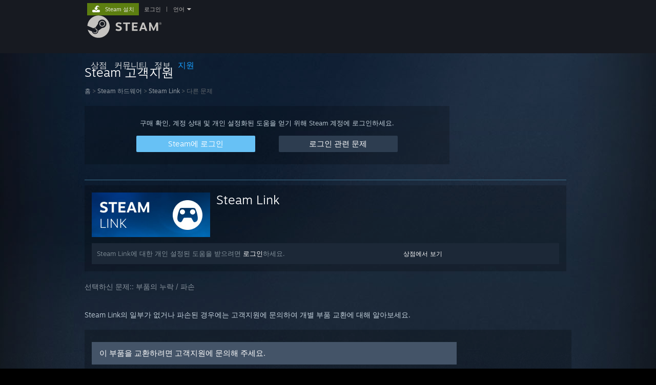

--- FILE ---
content_type: text/html; charset=UTF-8
request_url: https://help.steampowered.com/ko/wizard/HelpWithGameIssue/?appid=353380&issueid=354&nodeid=95&return_nodeid=9
body_size: 9547
content:
<!DOCTYPE html>
<html class=" responsive DesktopUI" lang="ko"  >
<head>
	<meta http-equiv="Content-Type" content="text/html; charset=UTF-8">
			<meta name="viewport" content="width=device-width,initial-scale=1">
		<meta name="theme-color" content="#171a21">
		<title>Steam 고객지원 - Steam Link - 다른 문제</title>
	<link rel="shortcut icon" href="/favicon.ico" type="image/x-icon">

	
	
	<link href="https://help.steampowered.com/public/shared/css/motiva_sans.css?v=vCX1u1jwpYiZ&amp;_cdn=fastly" rel="stylesheet" type="text/css">
<link href="https://help.steampowered.com/public/shared/css/buttons.css?v=JYgbkKDOARmm&amp;_cdn=fastly" rel="stylesheet" type="text/css">
<link href="https://help.steampowered.com/public/shared/css/shared_global.css?v=YWoTJlSp3Rze&amp;_cdn=fastly" rel="stylesheet" type="text/css">
<link href="https://help.steampowered.com/public/shared/css/store_game_shared.css?v=h3rDvpE1fR8Z&amp;_cdn=fastly" rel="stylesheet" type="text/css">
<link href="https://help.steampowered.com/public/css/help.css?v=WwVFlV2Q6t1O&amp;_cdn=fastly" rel="stylesheet" type="text/css">
<link href="https://help.steampowered.com/public/shared/css/shared_responsive.css?v=a68I6wYkkyUr&amp;_cdn=fastly" rel="stylesheet" type="text/css">
<script type="text/javascript">Object.seal && [ Object, Array, String, Number ].map( function( builtin ) { Object.seal( builtin.prototype ); } );</script><script type="text/javascript" src="https://help.steampowered.com/ko/public/shared/javascript/jquery-1.8.3.min.js?v=NXam5zydzNu8&amp;_cdn=fastly"></script>
<script type="text/javascript">$J = jQuery.noConflict();</script><script type="text/javascript">VALVE_PUBLIC_PATH = "https:\/\/help.steampowered.com\/public\/";</script><script type="text/javascript" src="https://help.steampowered.com/ko/public/shared/javascript/tooltip.js?v=LZHsOVauqTrm&amp;_cdn=fastly"></script>

<script type="text/javascript" src="https://help.steampowered.com/ko/public/shared/javascript/shared_global.js?v=JwwEYrmy2M9K&amp;_cdn=fastly"></script>

<script type="text/javascript" src="https://help.steampowered.com/ko/public/shared/javascript/shipping.js?v=aBAaNS2uAYQj&amp;_cdn=fastly"></script>

<script type="text/javascript" src="https://help.steampowered.com/ko/public/javascript/help.js?v=kPs10z-Tf-js&amp;_cdn=fastly"></script>

<script type="text/javascript" src="https://help.steampowered.com/ko/public/shared/javascript/dselect.js?v=w0CV_PAvw3UA&amp;_cdn=fastly"></script>

<script type="text/javascript" src="https://help.steampowered.com/ko/public/shared/javascript/legacy_web/main.js?v=3pfNaCR1qYek&amp;_cdn=fastly"></script>

<script type="text/javascript">
setTimezoneCookies();
$J( function($) { 
window.BindHelpTooltip = function( $Selector ) { $Selector.v_tooltip( {'tooltipClass': 'help_tooltip', 'dataName': 'helpTooltip' } ); };
BindHelpTooltip( $('[data-help-tooltip]') ); 
});

</script>
<script type="text/javascript" src="https://help.steampowered.com/ko/public/shared/javascript/shared_responsive_adapter.js?v=TNsQS6AVJ7bS&amp;_cdn=fastly"></script>

						<meta name="twitter:card" content="summary_large_image">
					<meta name="Description" content="Steam 계정에 로그인하면 Steam 고객지원에 연락, 환불 요청 및 Steam 게임 관련 지원을 받을 수 있습니다. 로그인을 할 수 없거나 비밀번호 변경이 필요한 경우 또는 해킹된 계정에 대해서도 지원을 받으실 수 있습니다.">
			
	<meta name="twitter:site" content="@steam" />

						<meta property="og:title" content="Steam 고객지원 - Steam Link - 다른 문제">
					<meta property="twitter:title" content="Steam 고객지원 - Steam Link - 다른 문제">
					<meta property="og:type" content="website">
					<meta property="fb:app_id" content="105386699540688">
					<meta property="og:description" content="Steam 계정에 로그인하면 Steam 고객지원에 연락, 환불 요청 및 Steam 게임 관련 지원을 받을 수 있습니다. 로그인을 할 수 없거나 비밀번호 변경이 필요한 경우 또는 해킹된 계정에 대해서도 지원을 받으실 수 있습니다.">
					<meta property="twitter:description" content="Steam 계정에 로그인하면 Steam 고객지원에 연락, 환불 요청 및 Steam 게임 관련 지원을 받을 수 있습니다. 로그인을 할 수 없거나 비밀번호 변경이 필요한 경우 또는 해킹된 계정에 대해서도 지원을 받으실 수 있습니다.">
			
	
			<link rel="image_src" href="https://help.steampowered.com/public/shared/images/responsive/steam_share_image.jpg">
		<meta property="og:image" content="https://help.steampowered.com/public/shared/images/responsive/steam_share_image.jpg">
		<meta name="twitter:image" content="https://help.steampowered.com/public/shared/images/responsive/steam_share_image.jpg" />
					<meta property="og:image:secure" content="https://help.steampowered.com/public/shared/images/responsive/steam_share_image.jpg">
				
	
	
			<link rel="alternate" href="https://help.steampowered.com/wizard/HelpWithGameIssue/?appid=353380&amp;issueid=354&amp;nodeid=95&amp;return_nodeid=9" hreflang="x-default">
					<link rel="alternate" href="https://help.steampowered.com/zh-cn/wizard/HelpWithGameIssue/?appid=353380&amp;issueid=354&amp;nodeid=95&amp;return_nodeid=9" hreflang="zh-cn">
					<link rel="alternate" href="https://help.steampowered.com/zh-tw/wizard/HelpWithGameIssue/?appid=353380&amp;issueid=354&amp;nodeid=95&amp;return_nodeid=9" hreflang="zh-tw">
					<link rel="alternate" href="https://help.steampowered.com/ja/wizard/HelpWithGameIssue/?appid=353380&amp;issueid=354&amp;nodeid=95&amp;return_nodeid=9" hreflang="ja">
					<link rel="alternate" href="https://help.steampowered.com/ko/wizard/HelpWithGameIssue/?appid=353380&amp;issueid=354&amp;nodeid=95&amp;return_nodeid=9" hreflang="ko">
					<link rel="alternate" href="https://help.steampowered.com/th/wizard/HelpWithGameIssue/?appid=353380&amp;issueid=354&amp;nodeid=95&amp;return_nodeid=9" hreflang="th">
					<link rel="alternate" href="https://help.steampowered.com/bg/wizard/HelpWithGameIssue/?appid=353380&amp;issueid=354&amp;nodeid=95&amp;return_nodeid=9" hreflang="bg">
					<link rel="alternate" href="https://help.steampowered.com/cs/wizard/HelpWithGameIssue/?appid=353380&amp;issueid=354&amp;nodeid=95&amp;return_nodeid=9" hreflang="cs">
					<link rel="alternate" href="https://help.steampowered.com/da/wizard/HelpWithGameIssue/?appid=353380&amp;issueid=354&amp;nodeid=95&amp;return_nodeid=9" hreflang="da">
					<link rel="alternate" href="https://help.steampowered.com/de/wizard/HelpWithGameIssue/?appid=353380&amp;issueid=354&amp;nodeid=95&amp;return_nodeid=9" hreflang="de">
					<link rel="alternate" href="https://help.steampowered.com/en/wizard/HelpWithGameIssue/?appid=353380&amp;issueid=354&amp;nodeid=95&amp;return_nodeid=9" hreflang="en">
					<link rel="alternate" href="https://help.steampowered.com/es/wizard/HelpWithGameIssue/?appid=353380&amp;issueid=354&amp;nodeid=95&amp;return_nodeid=9" hreflang="es">
					<link rel="alternate" href="https://help.steampowered.com/es-419/wizard/HelpWithGameIssue/?appid=353380&amp;issueid=354&amp;nodeid=95&amp;return_nodeid=9" hreflang="es-419">
					<link rel="alternate" href="https://help.steampowered.com/el/wizard/HelpWithGameIssue/?appid=353380&amp;issueid=354&amp;nodeid=95&amp;return_nodeid=9" hreflang="el">
					<link rel="alternate" href="https://help.steampowered.com/fr/wizard/HelpWithGameIssue/?appid=353380&amp;issueid=354&amp;nodeid=95&amp;return_nodeid=9" hreflang="fr">
					<link rel="alternate" href="https://help.steampowered.com/it/wizard/HelpWithGameIssue/?appid=353380&amp;issueid=354&amp;nodeid=95&amp;return_nodeid=9" hreflang="it">
					<link rel="alternate" href="https://help.steampowered.com/id/wizard/HelpWithGameIssue/?appid=353380&amp;issueid=354&amp;nodeid=95&amp;return_nodeid=9" hreflang="id">
					<link rel="alternate" href="https://help.steampowered.com/hu/wizard/HelpWithGameIssue/?appid=353380&amp;issueid=354&amp;nodeid=95&amp;return_nodeid=9" hreflang="hu">
					<link rel="alternate" href="https://help.steampowered.com/nl/wizard/HelpWithGameIssue/?appid=353380&amp;issueid=354&amp;nodeid=95&amp;return_nodeid=9" hreflang="nl">
					<link rel="alternate" href="https://help.steampowered.com/no/wizard/HelpWithGameIssue/?appid=353380&amp;issueid=354&amp;nodeid=95&amp;return_nodeid=9" hreflang="no">
					<link rel="alternate" href="https://help.steampowered.com/pl/wizard/HelpWithGameIssue/?appid=353380&amp;issueid=354&amp;nodeid=95&amp;return_nodeid=9" hreflang="pl">
					<link rel="alternate" href="https://help.steampowered.com/pt/wizard/HelpWithGameIssue/?appid=353380&amp;issueid=354&amp;nodeid=95&amp;return_nodeid=9" hreflang="pt">
					<link rel="alternate" href="https://help.steampowered.com/pt-br/wizard/HelpWithGameIssue/?appid=353380&amp;issueid=354&amp;nodeid=95&amp;return_nodeid=9" hreflang="pt-br">
					<link rel="alternate" href="https://help.steampowered.com/ro/wizard/HelpWithGameIssue/?appid=353380&amp;issueid=354&amp;nodeid=95&amp;return_nodeid=9" hreflang="ro">
					<link rel="alternate" href="https://help.steampowered.com/ru/wizard/HelpWithGameIssue/?appid=353380&amp;issueid=354&amp;nodeid=95&amp;return_nodeid=9" hreflang="ru">
					<link rel="alternate" href="https://help.steampowered.com/fi/wizard/HelpWithGameIssue/?appid=353380&amp;issueid=354&amp;nodeid=95&amp;return_nodeid=9" hreflang="fi">
					<link rel="alternate" href="https://help.steampowered.com/sv/wizard/HelpWithGameIssue/?appid=353380&amp;issueid=354&amp;nodeid=95&amp;return_nodeid=9" hreflang="sv">
					<link rel="alternate" href="https://help.steampowered.com/tr/wizard/HelpWithGameIssue/?appid=353380&amp;issueid=354&amp;nodeid=95&amp;return_nodeid=9" hreflang="tr">
					<link rel="alternate" href="https://help.steampowered.com/vi/wizard/HelpWithGameIssue/?appid=353380&amp;issueid=354&amp;nodeid=95&amp;return_nodeid=9" hreflang="vi">
					<link rel="alternate" href="https://help.steampowered.com/uk/wizard/HelpWithGameIssue/?appid=353380&amp;issueid=354&amp;nodeid=95&amp;return_nodeid=9" hreflang="uk">
			
	
	</head>
<body class="v6 responsive_page ">


<div class="responsive_page_frame with_header">
						<div role="navigation" class="responsive_page_menu_ctn mainmenu" aria-label="모바일 메뉴">
				<div class="responsive_page_menu"  id="responsive_page_menu">
										<div class="mainmenu_contents">
						<div class="mainmenu_contents_items">
															<a class="menuitem" href="https://help.steampowered.com/ko/login/">
									로그인								</a>
															<a class="menuitem supernav" href="https://store.steampowered.com/" data-tooltip-type="selector" data-tooltip-content=".submenu_Store">
				상점			</a>
			<div class="submenu_Store" style="display: none;" data-submenuid="Store">
														<a class="submenuitem" href="https://store.steampowered.com/">
						홈											</a>
														<a class="submenuitem" href="https://store.steampowered.com/explore/">
						맞춤 대기열											</a>
														<a class="submenuitem" href="https://steamcommunity.com/my/wishlist/">
						찜 목록											</a>
														<a class="submenuitem" href="https://store.steampowered.com/points/shop/">
						포인트 상점											</a>
														<a class="submenuitem" href="https://store.steampowered.com/news/">
						뉴스											</a>
														<a class="submenuitem" href="https://store.steampowered.com/stats/">
						차트											</a>
							</div>
										<a class="menuitem supernav" href="https://steamcommunity.com/" data-tooltip-type="selector" data-tooltip-content=".submenu_Community">
				커뮤니티			</a>
			<div class="submenu_Community" style="display: none;" data-submenuid="Community">
														<a class="submenuitem" href="https://steamcommunity.com/">
						홈											</a>
														<a class="submenuitem" href="https://steamcommunity.com/discussions/">
						토론											</a>
														<a class="submenuitem" href="https://steamcommunity.com/workshop/">
						창작마당											</a>
														<a class="submenuitem" href="https://steamcommunity.com/market/">
						장터											</a>
														<a class="submenuitem" href="https://steamcommunity.com/?subsection=broadcasts">
						방송											</a>
							</div>
										<a class="menuitem " href="https://store.steampowered.com/about/">
				정보			</a>
										<a class="menuitem  supernav_active" href="https://help.steampowered.com/ko/">
				지원			</a>
			
							<div class="minor_menu_items">
																								<div class="menuitem change_language_action">
									언어 변경								</div>
																																	<a class="menuitem" href="https://store.steampowered.com/mobile" target="_blank" rel="noreferrer">Steam 모바일 앱 다운로드</a>
																									<div class="menuitem" role="link" onclick="Responsive_RequestDesktopView();">
										PC 웹사이트 보기									</div>
															</div>
						</div>
						<div class="mainmenu_footer_spacer  "></div>
						<div class="mainmenu_footer">
															<div class="mainmenu_footer_logo"><img src="https://help.steampowered.com/public/shared/images/responsive/footerLogo_valve_new.png"></div>
								© Valve Corporation. 모든 권리 보유. 모든 상표는 미국 및 기타 국가에서 각각 해당 소유자의 재산입니다.								<span class="mainmenu_valve_links">
									<a href="https://store.steampowered.com/privacy_agreement/" target="_blank">개인정보 처리방침</a>
									&nbsp;| &nbsp;<a href="http://www.valvesoftware.com/legal.htm" target="_blank">법적 고지</a>
									&nbsp;| &nbsp;<a href="https://help.steampowered.com/faqs/view/10BB-D27A-6378-4436" target="_blank">접근성</a>
									&nbsp;| &nbsp;<a href="https://store.steampowered.com/subscriber_agreement/" target="_blank">Steam 이용 약관</a>
									&nbsp;| &nbsp;<a href="https://store.steampowered.com/steam_refunds/" target="_blank">환불</a>
									&nbsp;| &nbsp;<a href="https://store.steampowered.com/account/cookiepreferences/" target="_blank">쿠키</a>
								</span>
													</div>
					</div>
									</div>
			</div>
		
		<div class="responsive_local_menu_tab"></div>

		<div class="responsive_page_menu_ctn localmenu">
			<div class="responsive_page_menu"  id="responsive_page_local_menu" data-panel="{&quot;onOptionsActionDescription&quot;:&quot;#filter_toggle&quot;,&quot;onOptionsButton&quot;:&quot;Responsive_ToggleLocalMenu()&quot;,&quot;onCancelButton&quot;:&quot;Responsive_ToggleLocalMenu()&quot;}">
				<div class="localmenu_content" data-panel="{&quot;maintainY&quot;:true,&quot;bFocusRingRoot&quot;:true,&quot;flow-children&quot;:&quot;column&quot;}">
				</div>
			</div>
		</div>



					<div class="responsive_header">
				<div class="responsive_header_content">
					<div id="responsive_menu_logo">
						<img src="https://help.steampowered.com/public/shared/images/responsive/header_menu_hamburger.png" height="100%">
											</div>
					<div class="responsive_header_logo">
						<a href="https://store.steampowered.com/">
															<img src="https://help.steampowered.com/public/shared/images/responsive/header_logo.png" height="36" border="0" alt="STEAM">
													</a>
					</div>
									</div>
			</div>
		
		<div class="responsive_page_content_overlay">

		</div>

		<div class="responsive_fixonscroll_ctn nonresponsive_hidden ">
		</div>
	
	<div class="responsive_page_content">

		<div role="banner" id="global_header" data-panel="{&quot;flow-children&quot;:&quot;row&quot;}">
	<div class="content">
		<div class="logo">
			<span id="logo_holder">
									<a href="https://store.steampowered.com/" aria-label="Steam 홈페이지 링크">
						<img src="https://help.steampowered.com/public/shared/images/header/logo_steam.svg?t=962016" width="176" height="44" alt="Steam 홈페이지 링크">
					</a>
							</span>
		</div>

			<div role="navigation" class="supernav_container" aria-label="공통 메뉴">
								<a class="menuitem supernav" href="https://store.steampowered.com/" data-tooltip-type="selector" data-tooltip-content=".submenu_Store">
				상점			</a>
			<div class="submenu_Store" style="display: none;" data-submenuid="Store">
														<a class="submenuitem" href="https://store.steampowered.com/">
						홈											</a>
														<a class="submenuitem" href="https://store.steampowered.com/explore/">
						맞춤 대기열											</a>
														<a class="submenuitem" href="https://steamcommunity.com/my/wishlist/">
						찜 목록											</a>
														<a class="submenuitem" href="https://store.steampowered.com/points/shop/">
						포인트 상점											</a>
														<a class="submenuitem" href="https://store.steampowered.com/news/">
						뉴스											</a>
														<a class="submenuitem" href="https://store.steampowered.com/stats/">
						차트											</a>
							</div>
										<a class="menuitem supernav" href="https://steamcommunity.com/" data-tooltip-type="selector" data-tooltip-content=".submenu_Community">
				커뮤니티			</a>
			<div class="submenu_Community" style="display: none;" data-submenuid="Community">
														<a class="submenuitem" href="https://steamcommunity.com/">
						홈											</a>
														<a class="submenuitem" href="https://steamcommunity.com/discussions/">
						토론											</a>
														<a class="submenuitem" href="https://steamcommunity.com/workshop/">
						창작마당											</a>
														<a class="submenuitem" href="https://steamcommunity.com/market/">
						장터											</a>
														<a class="submenuitem" href="https://steamcommunity.com/?subsection=broadcasts">
						방송											</a>
							</div>
										<a class="menuitem " href="https://store.steampowered.com/about/">
				정보			</a>
										<a class="menuitem  supernav_active" href="https://help.steampowered.com/ko/">
				지원			</a>
				</div>
	<script type="text/javascript">
		jQuery(function($) {
			$('#global_header .supernav').v_tooltip({'location':'bottom', 'destroyWhenDone': false, 'tooltipClass': 'supernav_content', 'offsetY':-6, 'offsetX': 1, 'horizontalSnap': 4, 'tooltipParent': '#global_header .supernav_container', 'correctForScreenSize': false});
		});
	</script>

		<div id="global_actions">
			<div role="navigation" id="global_action_menu" aria-label="계정 메뉴">
									<a class="header_installsteam_btn header_installsteam_btn_green" href="https://store.steampowered.com/about/">
						<div class="header_installsteam_btn_content">
							Steam 설치						</div>
					</a>
				
				
									<a class="global_action_link" href="https://help.steampowered.com/ko/login/">로그인</a>
											&nbsp;|&nbsp;
						<span class="pulldown global_action_link" id="language_pulldown" onclick="ShowMenu( this, 'language_dropdown', 'right' );">언어</span>
						<div class="popup_block_new" id="language_dropdown" style="display: none;">
							<div class="popup_body popup_menu">
																																					<a class="popup_menu_item tight" href="https://help.steampowered.com/zh-cn/wizard/HelpWithGameIssue/?appid=353380&amp;issueid=354&amp;nodeid=95&amp;return_nodeid=9">简体中文(중국어 간체)</a>
																													<a class="popup_menu_item tight" href="https://help.steampowered.com/zh-tw/wizard/HelpWithGameIssue/?appid=353380&amp;issueid=354&amp;nodeid=95&amp;return_nodeid=9">繁體中文(중국어 번체)</a>
																													<a class="popup_menu_item tight" href="https://help.steampowered.com/ja/wizard/HelpWithGameIssue/?appid=353380&amp;issueid=354&amp;nodeid=95&amp;return_nodeid=9">日本語(일본어)</a>
																													<a class="popup_menu_item tight" href="https://help.steampowered.com/ko/wizard/HelpWithGameIssue/?appid=353380&amp;issueid=354&amp;nodeid=95&amp;return_nodeid=9">한국어</a>
																													<a class="popup_menu_item tight" href="https://help.steampowered.com/th/wizard/HelpWithGameIssue/?appid=353380&amp;issueid=354&amp;nodeid=95&amp;return_nodeid=9">ไทย(태국어)</a>
																													<a class="popup_menu_item tight" href="https://help.steampowered.com/bg/wizard/HelpWithGameIssue/?appid=353380&amp;issueid=354&amp;nodeid=95&amp;return_nodeid=9">Български(불가리아어)</a>
																													<a class="popup_menu_item tight" href="https://help.steampowered.com/cs/wizard/HelpWithGameIssue/?appid=353380&amp;issueid=354&amp;nodeid=95&amp;return_nodeid=9">Čeština(체코어)</a>
																													<a class="popup_menu_item tight" href="https://help.steampowered.com/da/wizard/HelpWithGameIssue/?appid=353380&amp;issueid=354&amp;nodeid=95&amp;return_nodeid=9">Dansk(덴마크어)</a>
																													<a class="popup_menu_item tight" href="https://help.steampowered.com/de/wizard/HelpWithGameIssue/?appid=353380&amp;issueid=354&amp;nodeid=95&amp;return_nodeid=9">Deutsch(독일어)</a>
																													<a class="popup_menu_item tight" href="https://help.steampowered.com/en/wizard/HelpWithGameIssue/?appid=353380&amp;issueid=354&amp;nodeid=95&amp;return_nodeid=9">English(영어)</a>
																													<a class="popup_menu_item tight" href="https://help.steampowered.com/es/wizard/HelpWithGameIssue/?appid=353380&amp;issueid=354&amp;nodeid=95&amp;return_nodeid=9">Español - España(스페인어 - 스페인)</a>
																													<a class="popup_menu_item tight" href="https://help.steampowered.com/es-419/wizard/HelpWithGameIssue/?appid=353380&amp;issueid=354&amp;nodeid=95&amp;return_nodeid=9">Español - Latinoamérica(스페인어 - 중남미)</a>
																													<a class="popup_menu_item tight" href="https://help.steampowered.com/el/wizard/HelpWithGameIssue/?appid=353380&amp;issueid=354&amp;nodeid=95&amp;return_nodeid=9">Ελληνικά(그리스어)</a>
																													<a class="popup_menu_item tight" href="https://help.steampowered.com/fr/wizard/HelpWithGameIssue/?appid=353380&amp;issueid=354&amp;nodeid=95&amp;return_nodeid=9">Français(프랑스어)</a>
																													<a class="popup_menu_item tight" href="https://help.steampowered.com/it/wizard/HelpWithGameIssue/?appid=353380&amp;issueid=354&amp;nodeid=95&amp;return_nodeid=9">Italiano(이탈리아어)</a>
																													<a class="popup_menu_item tight" href="https://help.steampowered.com/id/wizard/HelpWithGameIssue/?appid=353380&amp;issueid=354&amp;nodeid=95&amp;return_nodeid=9">Bahasa Indonesia(인도네시아어)</a>
																													<a class="popup_menu_item tight" href="https://help.steampowered.com/hu/wizard/HelpWithGameIssue/?appid=353380&amp;issueid=354&amp;nodeid=95&amp;return_nodeid=9">Magyar(헝가리어)</a>
																													<a class="popup_menu_item tight" href="https://help.steampowered.com/nl/wizard/HelpWithGameIssue/?appid=353380&amp;issueid=354&amp;nodeid=95&amp;return_nodeid=9">Nederlands(네덜란드어)</a>
																													<a class="popup_menu_item tight" href="https://help.steampowered.com/no/wizard/HelpWithGameIssue/?appid=353380&amp;issueid=354&amp;nodeid=95&amp;return_nodeid=9">Norsk(노르웨이어)</a>
																													<a class="popup_menu_item tight" href="https://help.steampowered.com/pl/wizard/HelpWithGameIssue/?appid=353380&amp;issueid=354&amp;nodeid=95&amp;return_nodeid=9">Polski(폴란드어)</a>
																													<a class="popup_menu_item tight" href="https://help.steampowered.com/pt/wizard/HelpWithGameIssue/?appid=353380&amp;issueid=354&amp;nodeid=95&amp;return_nodeid=9">Português(포르투갈어 - 포르투갈)</a>
																													<a class="popup_menu_item tight" href="https://help.steampowered.com/pt-br/wizard/HelpWithGameIssue/?appid=353380&amp;issueid=354&amp;nodeid=95&amp;return_nodeid=9">Português - Brasil(포르투갈어 - 브라질)</a>
																													<a class="popup_menu_item tight" href="https://help.steampowered.com/ro/wizard/HelpWithGameIssue/?appid=353380&amp;issueid=354&amp;nodeid=95&amp;return_nodeid=9">Română(루마니아어)</a>
																													<a class="popup_menu_item tight" href="https://help.steampowered.com/ru/wizard/HelpWithGameIssue/?appid=353380&amp;issueid=354&amp;nodeid=95&amp;return_nodeid=9">Русский(러시아어)</a>
																													<a class="popup_menu_item tight" href="https://help.steampowered.com/fi/wizard/HelpWithGameIssue/?appid=353380&amp;issueid=354&amp;nodeid=95&amp;return_nodeid=9">Suomi(핀란드어)</a>
																													<a class="popup_menu_item tight" href="https://help.steampowered.com/sv/wizard/HelpWithGameIssue/?appid=353380&amp;issueid=354&amp;nodeid=95&amp;return_nodeid=9">Svenska(스웨덴어)</a>
																													<a class="popup_menu_item tight" href="https://help.steampowered.com/tr/wizard/HelpWithGameIssue/?appid=353380&amp;issueid=354&amp;nodeid=95&amp;return_nodeid=9">Türkçe(튀르키예어)</a>
																													<a class="popup_menu_item tight" href="https://help.steampowered.com/vi/wizard/HelpWithGameIssue/?appid=353380&amp;issueid=354&amp;nodeid=95&amp;return_nodeid=9">Tiếng Việt(베트남어)</a>
																													<a class="popup_menu_item tight" href="https://help.steampowered.com/uk/wizard/HelpWithGameIssue/?appid=353380&amp;issueid=354&amp;nodeid=95&amp;return_nodeid=9">Українська(우크라이나어)</a>
																									<a class="popup_menu_item tight" href="https://www.valvesoftware.com/en/contact?contact-person=Translation%20Team%20Feedback" target="_blank">번역 관련 문제 보고</a>
							</div>
						</div>
												</div>
					</div>
			</div>
</div>

		<div role="main" class="responsive_page_template_content" id="responsive_page_template_content" data-panel="{&quot;autoFocus&quot;:true}" >

				<script src="https://js.hcaptcha.com/1/api.js?render=explicit&hl=ko" async defer></script>

	<div id="loading_throbber" class="LoadingWrapper page_loaded">
		<div class="LoadingThrobber">
			<div class="Bar Bar1"></div>
			<div class="Bar Bar2"></div>
			<div class="Bar Bar3"></div>
		</div>
	</div>

	<div class="page_body_ctn">
		<div id="page_content" class="page_content">
			<div data-panel="[]" id="error_contents">

				
		<a class="help_header" href="https://help.steampowered.com/ko/">Steam 고객지원</a>
		<div class="breadcrumbs"><a href="https://help.steampowered.com/ko/">홈</a> &gt; 오류</div>
<div class="error_bg">
		<div id="error_description">요청한 작업을 수행하는데 오류가 발생했습니다. 몇 분 뒤 다시 시도해 주세요.</div>
			<div class="error_reload">
			<a data-panel="{&quot;focusable&quot;:false}" class="help_site_button" href="javascript:window.location.reload()">다시 시도해 주세요</a> &nbsp;
			<a data-panel="{&quot;focusable&quot;:false}" class="help_site_button" href="https://help.steampowered.com/ko/">홈</a>
		</div>
	</div>			</div>
			<div id="wizard_contents">
									<div class="wizard_content_wrapper">
								<a class="help_header" href="https://help.steampowered.com/ko/">Steam 고객지원</a>
		<div class="breadcrumbs"><a href="https://help.steampowered.com/ko/">홈</a> &gt; <a href="https://help.steampowered.com/ko/wizard/HelpWithSteamHardware">Steam 하드웨어</a>  &gt; <a href="https://help.steampowered.com/ko/wizard/HelpWithGame/?appid=353380">Steam Link</a>  &gt; 다른 문제</div>		<div class="help_login_nag">
			<div class="help_login_nag_intro">
				구매 확인, 계정 상태 및 개인 설정화된 도움을 얻기 위해 Steam 계정에 로그인하세요.			</div>
			<div class="help_login_nag_buttons">
				<div class="help_login_nag_left">
					<a data-panel="{&quot;autoFocus&quot;:true}" href="https://help.steampowered.com/ko/wizard/Login?redir=%2Fko%2Fwizard%2FHelpWithGameIssue%2F%3Fappid%3D353380%26issueid%3D354%26nodeid%3D95%26return_nodeid%3D9" class="btn_medium btnv6_blue_hoverfade btn_login_nag_left">
						<span>Steam에 로그인</span>
					</a>
				</div>
				<div class="help_login_nag_right">
					<a href="https://help.steampowered.com/ko/wizard/HelpWithLogin" class="btn_medium btnv6_blue_hoverfade btn_login_nag_right">
						<span>로그인 관련 문제</span>
					</a>
				</div>
			</div>
			<div style="clear: both;"></div>
		</div>
		
<script type="application/javascript">
		function ToggleVisibility( id )
		{
			var div = $J('#step_' + id );
			div.toggleClass( 'help_section_hidden' );

			var button = $J('#step_button_' + id );
			button.toggleClass( 'opened' );
		}
</script>

<div class="help_app_header_divider"></div>
<div class="help_app_header">
	<div>
		<div class="subbox_left">
							<a href="https://help.steampowered.com/ko/wizard/HelpWithGame/?appid=353380">
					<img src="https://shared.fastly.steamstatic.com/store_item_assets/steam/apps/353380/capsule_231x87.jpg?t=1758230676" alt="Steam Link">
				</a>
						<div class="game_name">
				<a href="https://help.steampowered.com/ko/wizard/HelpWithGame/?appid=353380">
					Steam Link				</a>
							</div>
			<div style="clear: both;"></div>
		</div>
				<div style="clear: both"></div>

	</div>
			<div class="help_purchase_detail_box">
	<div class="help_header_right">
		<div class="help_header_link">
							<a href="https://store.steampowered.com/app/353380/">상점에서 보기</a>
					</div>
					</div>
	<div class="help_header_left">
					<!-- not logged in -->
			<div>
				Steam Link에 대한 개인 설정된 도움을 받으려면 <a href="https://help.steampowered.com/ko/wizard/Login?redir=%2Fko%2Fwizard%2FHelpWithGameIssue%2F%3Fappid%3D353380%26issueid%3D354%26nodeid%3D95%26return_nodeid%3D9">로그인</a>하세요.			</div>
			</div>
	<div style="clear: both"></div>
</div>

  	</div>

	<div class="help_your_issue_start">
		선택하신 문제:: <span class="help_your_issue">부품의 누락 / 파손</span>
	</div>


	<br/>
	<div class="help_section_body">
		<div class="help_your_issue">Steam Link의 일부가 없거나 파손된 경우에는 고객지원에 문의하여 개별 부품 교환에 대해 알아보세요.</div>
	</div>
	<br/>


	<div class="help_game_guides_box help_hide_for_create_request ">
		<a href="javascript:HelpRequestPage.ShowCreateHelpRequestForm( this );" class="help_wizard_button ">
					<span>이 부품을 교환하려면 고객지원에 문의해 주세요.</span>
				</a>
		
			</div>


<div id="help_hardware_return_form">
</div>

<div id="help_refund_request_form">
</div>
<div data-panel="{&quot;flow-children&quot;:&quot;column&quot;,&quot;maintainY&quot;:true,&quot;autoFocus&quot;:true}" id="create_help_request_form_ctn" class="create_help_request_form help_request_attachment_overlay_ctn">
	<div class="attachment_drop_overlay">
		<div class="text">요청에 첨부하기 위해 파일을 여기에 드롭하세요.</div>
	</div>

	
	
	<form id="create_help_request_form" method="post" data-require-attachments="1" data-attachment-dialog-contents="로그 파일을 첨부되지 않았습니다. 로그 파일 정보가 있으면 Steam 고객지원이 문제를 더 잘 해결할 수 있습니다.&lt;br&gt;&lt;br&gt;포함하고 싶은 로그 파일이 있나요?"  action="https://help.steampowered.com/ko/wizard/AjaxCreateHelpRequest" onsubmit="HelpRequestPage.SubmitCreateHelpRequestForm( this ); return false;" data-allow-anonymous="0">
		
					<div class="create_help_request_secondary">1 단계</div>
			<div class="create_help_request_instructions">
				고객지원에 연락하실 때에는 다음 정보들을 알려주시기 바랍니다:<br/><br/><ul><li>호스트 컴퓨터의 Steam 폴더에서 <code>logs\\streaming_log.txt</code></li><li>호스트 컴퓨터의 Steam 폴더에서 <code>logs\\steamlink_debug.txt</code> (이 파일을 업데이트하려면, Steam Link의 시스템 메뉴로 가서, &quot;디버그 로그 저장&quot; 버튼을 클릭하고 스트리밍을 시작하세요)</ul>			</div>
		
					<input type="hidden" name="help_request_type" value="10">
					<input type="hidden" name="help_issue" value="354">
					<input type="hidden" name="appid" value="353380">
		
		<input type="hidden" name="validation_id" value="0">
		<input type="hidden" name="validation_code" value="">
		

					<div class="create_help_request_secondary">2 단계</div>
		
		
		
		
									<div class="create_request_form_row">
						<div class="help_section_medium_header">연락 가능한 이메일 주소를 제공해 주세요.</div>
					</div>
								<div class="create_request_form_row">
					<div class="custom_form_label"><label for="create_help_request_email_address">이메일 주소</label></div>
					<div class="create_request_form_colset_2">
						<input  type="text" id="create_help_request_email_address" class="custom_form_text" name="contact_email">
					</div>
					<div style="clear:both"></div>
				</div>
						<script>
				var rgFieldsRestricted = [];
								function OnCustomDropDownChange( e )
				{
					var $input = $J( e );
					var key = e;
					key = key.replace( /#extended_(string|int|uint64)_/, "" );

					for( var i=0; i < rgFieldsRestricted.length; ++i )
					{
						if ( key == rgFieldsRestricted[i][0] )
						{
							if ( rgFieldsRestricted[i][1] == $input.val() )
							{
								$J( '#extended_field_'+rgFieldsRestricted[i][2] ).show();
							}
							else
							{
								$J( '#extended_field_'+rgFieldsRestricted[i][2] ).hide();
							}
						}
					}
				}
				function UpdateDateControl( e )
				{
					var key = e;
					key = key.replace( /#extended_(string|int|uint64)_/, "" );

					var date = '';
					$J(e).val( $J( '#'+key+'_month' ).val() + '/' + $J( '#'+key+'_day' ).val() + '/' + $J( '#'+key+'_year').val() );
				}
			</script>
							<div class="create_request_form_row">
									<div class="create_request_form_colset_1">

													<div id="extended_field_">
									<div class="help_section_medium_header"><div class="hardware_support_serial_section"><div class="create_help_request_instructions">Steam Link 밑면에 기재되어 있는 일련번호를 찾아 입력해 주세요.</div><img src="https://help.steampowered.com/public/images/serialnum_link.png"><div>일련 번호를 반드시 제공할 필요는 없지만, 제공해 주시면 문제를 좀 더 효율적으로 해결할 수 있습니다.</div></div></div>								</div>
																<div id="extended_field_serial_number">
									<div class="custom_form_label"><label for="extended_string_serial_number">일련번호:</label></div>
<input type="text" class="text custom_form_text " maxlength="10" name="extended_string_serial_number" id="extended_string_serial_number" value="">
<div class="hint_text ">일련번호는 F로 시작되며 10자 입니다.</div>
								</div>
													</div>
									<div style="clear:both"></div>
				</div>
								<div class="create_request_form_row">
									<div class="create_request_form_colset_1">

													<div id="extended_field_message">
									
	<div class="custom_form_label"><label for="extended_string_message">발생한 문제를 자세히 설명해 주세요.</label></div>
	<div class="help_request_textarea_ctn">
		<textarea class="text custom_form_text " name="extended_string_message" id="extended_string_message"></textarea>
	</div>
								</div>
													</div>
									<div style="clear:both"></div>
				</div>
				<div class="help_request_attachment_upload">
	<div class="attachment_upload_legacy">
		지원 요청에 파일 또는 스크린샷을 첨부하길 원한다면 Steam 클라이언트를 사용하거나 웹 브라우저를 업데이트하세요.	</div>
	<div class="attachment_upload_formdata">
		<input type="file" class="attachment_upload_browse_input" style="display: none;" multiple accept="image/*" >
		<div class="attachment_upload_targetarea">
			<div class="add_upload_text">
									파일을 첨부하려면 <a class="attachment_browse_link" href="javascript:void(0);">파일을 검색</a>하거나 여기에 파일을 끌어 놓으세요.							</div>
			<div class="attached_file_list_ctn" style="display: none;">
				첨부된 파일:				<ul class="attached_file_list">

				</ul>
			</div>
		</div>
	</div>
</div>		
				<div id="captcha_entry" style="display: none">
			<div id="captcha_entry_recaptcha"></div>
			<div id="captcha_entry_text" style="display: none">
				<div id="captcha_image_row">
					<img style="float: left;" id="captchaImg" src="https://help.steampowered.com/public/shared/images/trans.gif" border="0" width="206" height="40">
					<div id="captchaRefresh">
					<a id="captchaRefreshLink" href="javascript:HelpWizard.RefreshCaptcha()">새로고침</a>
					<a href="javascript:HelpWizard.RefreshCaptcha()" style="text-decoration: none;">
						<img id="captchaRefreshImg" src="https://help.steampowered.com/public/shared/images/ico_captcha_refresh.gif" border="0" />
					</a>
					</div>
				</div>
				<br>
				<div class="input_title">위에 있는 문자들을 입력하세요.</div>
				<input type="hidden" name="input_captcha_gid" id="input_captcha_gid" value="" />
				<input type="text" name="input_captcha" id="input_captcha" value="" />
			</div>
		</div>
		
		<div class="help_request_create_action">
			<a id="cancel_create_help_request" href="javascript:HelpRequestPage.DismissCreateHelpRequestForm();">취소</a> &nbsp;
			<button class="btn_medium btnv6_blue_hoverfade" type="submit">
				<span>보내기</span>
			</button>
		</div>
	</form>
	</div>


<div id="help_request_email_verification" style="display: none; max-width: 502px;">
	<p id="validate_email_error_contents"></p>
	<p id="validate_email_instructions"></p>
	<p>이메일로 보내드린 코드를 입력해 주세요:</p>
	<input type="text" name="validation_code">
	<p class="help_request_email_verification_note"><span class="help_request_email_validation_hightlight">주의:</span> 코드를 입력하지 않으면 고객지원에서 고객님의 메시지를 받을 수 없습니다. '전송'을 클릭하기 전에는 이 창을 닫지 마세요.</p>
</div>
					</div>
							</div>
			<div id="wizard_perf_data"></div>
		</div>
	</div>
	<script>
				var g_sessionID = "319f06936dcefc7951c23b64";
				var g_ServerTime = 1768992253;
				var g_strLanguage = 'koreana';
			</script>	<script type="text/javascript">
	var g_rgDefaultWizardPageParams = { sessionid: g_sessionID, wizard_ajax: 1, gamepad: 0 };

	
	$J( function() {
				HelpWizard.HookOnHashChange();
					HelpWizard.InitStaticPage();
				if ( window.location.hash && window.location.hash.length > 2 )
			HelpWizard.LoadPageFromHash( true );
	} );
	</script>

		</div>	<!-- responsive_page_legacy_content -->

		
	</div>	<!-- responsive_page_content -->

</div>	<!-- responsive_page_frame -->
</body>
</html>